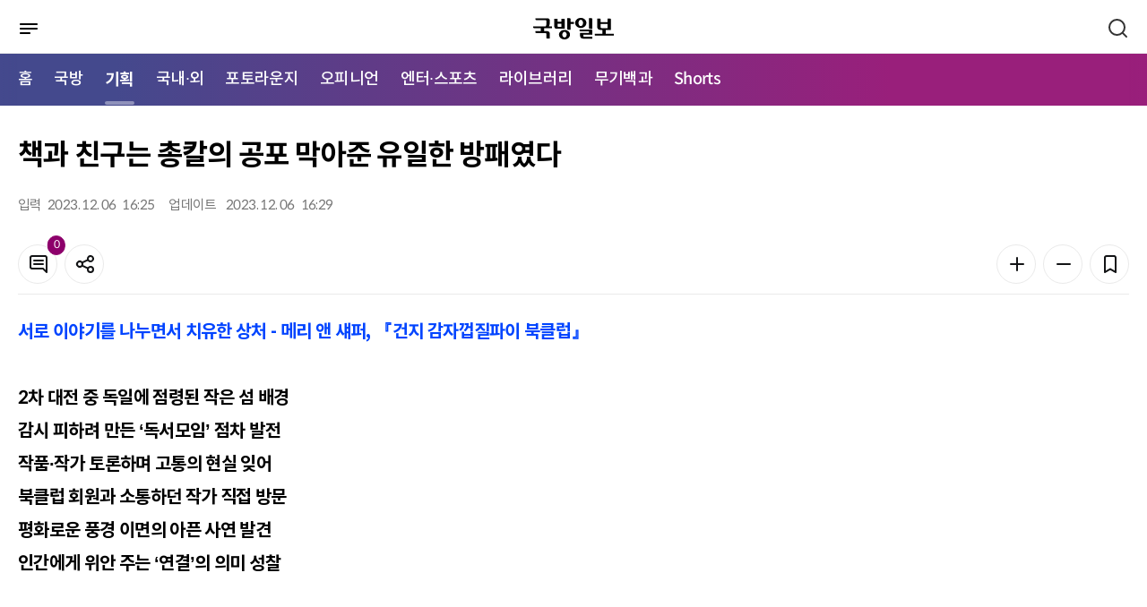

--- FILE ---
content_type: text/html; charset=UTF-8
request_url: https://kookbang.dema.mil.kr/newsWeb/m/20231207/1/ATCE_CTGR_0020010009/view.do;JSESSIONID_kookbnagWEB=bDZC6ZenEFijzzQtyl5wXZey5Qh6ELiWznAPnOl4PVjPw1vjZo5G!458598999
body_size: 66191
content:






<!DOCTYPE html>
<html lang="ko" xml:lang="ko" xmlns="http://www.w3.org/1999/xhtml" xmlns:th="http://www.thymeleaf.org">
<head>
    <meta http-equiv="Content-Type" content="text/html; charset=utf-8" />
    <meta http-equiv="X-UA-Compatible" content="IE=edge" />
    <meta http-equiv="cache-control" content="no-cache" />
    <meta name="viewport" content="width=device-width, initial-scale=1.0" />
    <title>메인 | 국방일보</title>
    <meta property="article:author" content="국방일보" />
	<meta property="og:site_name" content="국방일보"/>
	<meta property="og:keywords" content="국방일보" />
    
		
	<meta property="og:title" content="책과 친구는 총칼의 공포 막아준 유일한 방패였다"/>
	<meta property="og:description" content="서로 이야기를 나누면서 치유한 상처 - 메리 앤 섀퍼, 『건지 감자껍질파이 북클럽』 2차 대전 중 독일에 점령된 작은 섬 배경 감시 피하려 만든 &amp;lsquo;독서모임&amp;rsquo; 점차 발전 작품&amp;middot;작가 토론하며 고통의 현실 잊어 북클럽 회원과 소통하던 작가 직접 방문 평화로운 풍경 이면의 아픈 사연 발견 인간에게 위안 주는 &amp;lsquo;연결&amp;rsquo;의 의미 성찰        &amp;lsquo;건지감자껍질파이 북클럽&amp;rsquo;을 원작으로 제작된 영화 스틸컷.&amp;ldquo;모두가 굶주렸었지만, 진정 무엇에 굶주렸는지 아는 건 엘리자베스였죠. 바로 사람들과의 소통. 유대감이었답니다.&amp;rdquo; 코로나19를 통과하던 시절 거리 두기로 사람들이 진정으로 고통을 받은 것은 사람과 사람이 만나는 일상의 단절이었다. 겨우 그 터널을 통과한 현재에도 코로나19 시기의 고통은 여전히 남아 있다.        『건지감자껍질파이 북클럽』 표지.메리 앤 섀퍼의 책 『건지 감자껍질파이 북클럽』을 다시 펼친 이유다. 이 소설은 전쟁 기간에도 책을 읽으면서 인간다움을 잃지 않으려고 했던 사람들의 몸부림과 인간에게 진정으로 위안을 주는 것이 무엇인가를 성찰한 작품이다. 소설의 주인공 줄리엣은 영국의 인기 작가다. 종전 직후인 1946년, 그녀는 새로운 작품을 구상하다가 영국령 건지섬의 문학회 모임 회원 &amp;lsquo;도시&amp;rsquo;에게 책을 요청하는 편지를 받는다. 줄리엣은 건지섬의 문학회 회원과 편지를 주고받으면서 건지섬에 있는 독특한 문학회 모임을 알게 된다.&amp;nbsp;1940년, 프랑스와 영국 사이 채널 제도에 위치한 건지섬은 제2차 세계대전 중 유일하게 독일에게 점령된 영국 영토였다. 독일군은 건지섬을 점령한 후 영국 침공의 교두보로 이용했다. 섬 주민들의 삶은 궁지로 내몰린다. 독일군은 가축들을 모두 몰수했고, 주민들은 감자를 재배하면서 겨우 끼니를 이어간다. 섬에는 전기마저 끊겼고 사람들은 고립된 채 살아갔다.        소설의 배경인 건지섬 위치. 사진=게티이미지어느 날, 감자수프로 굶주린 배를 채우던 섬사람들에게 한 통의 편지가 전달된다. 섬 주민 아멜리아는 독일군 몰래 돼지 한 마리를 기르고 있었다. 그녀의 딸인 엘리자베스는 이웃들에게 편지를 보내 사람들을 모은다. 엘리자베스의 집에 모인 주민들은 돼지를 잡아 비밀스러운 만찬을 즐긴다. 돼지고기를 나누어 먹으면서 주민들은 간만에 활기찬 대화를 나눈다. 주민들은 돼지고기 요리와 수다를 즐기면서 전쟁의 불안을 잠시나마 떨칠 수 있었다. 그러나 만찬을 즐기고 귀가하던 중 엘리자베스는 통금시간을 위반했다는 이유로 독일군에게 심문받게 된다. 엘리자베스는 &amp;lsquo;독서 모임&amp;rsquo;을 하다가 늦었다고 독일군에게 둘러댄다. 독서 모임의 명칭은 &amp;lsquo;건지 감자껍질파이 북클럽&amp;rsquo;였다. 엘리자베스는 심문받으면서 우체국장 에번 램지가 만든 감자껍질파이 떠올렸던 것이다. 얼떨결에 생긴 &amp;lsquo;건지 감자껍질파이 북클럽&amp;rsquo;은 실제 모임이 된다. 독일군의 감시를 피하려고 만든 독서 모임은 실제 모임으로 발전하게 된다. 매주 금요일 건지섬 주민들은 작가들의 작품을 낭독하고 토론하려고 모인다. 주민들은 장작을 태우면서 읽은 책에 대한 감상을 말하고 책을 돌려 읽는다. 셰익스피어, 제인 오스틴, 샬럿 브런테 등의 책을 읽고 토론을 나누는 모임은 점차 활기를 띠게 된다. 문학회 모임은 전쟁 기간 내내 건지섬 주민들의 교류 장이 된다. 북클럽은 주민들에게 도피처이자 안식처였다. 전쟁이 계속되던 시기에 주민들은 책과 작가에 대해 토론하면서 시간을 보낸다. 어느덧 책은 이들에게 유일한 구원이 된다.         &amp;lsquo;건지 감자껍질파이 북클럽&amp;rsquo;을 원작으로 제작된 영화 포스터.&amp;nbsp;독서는 비참한 삶으로부터 자신을 지킬 수 있는 유일한 방패가 됐다." />
	<meta property="og:url" content="https://kookbang.dema.mil.kr/newsWeb/m/20231207/1/ATCE_CTGR_0020010009/view.do" />
	
	
		
	
		
	
		
	
		
	
		
	
		
	
		
	
		
	<meta property="og:image" content="//kookbang.dema.mil.kr/newspaper/tmplat/upload/20231206/thumb1/BBS_202312060429236660.png" />
		
	
	
		
	<meta property="og:image" content="//kookbang.dema.mil.kr/newspaper/tmplat/upload/20231207/thumb1/2023120701000075700005951.jpg" />
		
	
		
	<meta property="og:image" content="//kookbang.dema.mil.kr/newspaper/tmplat/upload/20231207/thumb1/2023120701000075700005954.jpg" />
		
	
		
	<meta property="og:image" content="//kookbang.dema.mil.kr/newspaper/tmplat/upload/20231207/thumb1/2023120701000075700005955.jpg" />
		
	
		
	<meta property="og:image" content="//kookbang.dema.mil.kr/newspaper/tmplat/upload/20231207/thumb1/2023120701000075700005953.jpg" />
		
	
		
	<meta property="og:image" content="//kookbang.dema.mil.kr/newspaper/tmplat/upload/20231207/thumb1/2023120701000075700005952.jpg" />
		
	
		
	<meta property="og:image" content="//kookbang.dema.mil.kr/newspaper/tmplat/upload/20231206/thumb1/BBS_202312060428307060.png" />
		
	
		
	<meta property="og:image" content="//kookbang.dema.mil.kr/newspaper/tmplat/upload/20231206/thumb1/BBS_202312060429114120.jpg" />
		
	
		
	
		
		
	
    <link rel="shortcut icon" type="image/x-icon" href="/newspaper/2022/images/icon/favicon.ico" />

    <link rel="stylesheet" href="/newspaper/2022/plugins/jqueryScollbar/jquery.scrollbar.css"/>
    <link rel="stylesheet" href="/newspaper/2022/plugins/slick/slick.css"/>
    <link rel="stylesheet" href="/newspaper/2022/plugins/slick/slick-theme.css"/>
    <link rel="stylesheet" href="/newspaper/2022/plugins/datetimepicker/jquery.datetimepicker.min.css"/>

    <link rel="stylesheet" href="/newspaper/2022/css/common.css"/>

    
    
    	
    	
    <link rel="stylesheet" href="/newspaper/2022/css/mo_style.css?2022123014"/>
    	
    
    <link rel="stylesheet" href="/newspaper/2022/css/responsive.css"/>

    <script type="text/javascript" src="/newspaper/2022/plugins/jquery-3.5.0.min.js"></script>
    <script type="text/javascript" src="/newspaper/2022/plugins/jquery.ellipsis.min.js"></script>
    <script type="text/javascript" src="/newspaper/2022/plugins/jqueryScollbar/jquery.scrollbar.min.js"></script>
    <script type="text/javascript" src="/newspaper/2022/plugins/jquery.nice-select.min.js"></script>
    <script type="text/javascript" src="/newspaper/2022/plugins/slick/slick.min.js"></script>
    <script type="text/javascript" src="/newspaper/2022/plugins/datetimepicker/jquery.datetimepicker.full.js"></script>
    <!-- 2022 11.11 inputmask 추가 -->
    <script type="text/javascript" src="/newspaper/2022/plugins/jquery.inputmask.min.js"></script>
<script type="text/javascript" src="/newspaper/mobile/js/kakao.min.js"></script>
	
	<script type="text/javascript" src="/newspaper/mobile/js/sns.js"></script>
    <script type="text/javascript" src="/newspaper/2022/js/mo_style.js"></script>
    <script type="text/javascript" src="/newspaper/2022/js/common_mo.js?2023031603"></script>
    <script src="/newspaper/js/nlogger.js"></script>
	<script type="application/ld+json">
	{
		"@context": "http://schema.org", 
		"@type": "Person", 
		"name": "국방일보",
		"url": "https://kookbang.dema.mil.kr",
		"sameAs": [
			"https://post.naver.com/kookbangdaily",
			"https://www.instagram.com/kookbangilbo/",
			"https://www.facebook.com/kookbangilbo",
			"https://www.youtube.com/kookbangilbo",
			"https://blog.naver.com/kookbang_media_lab"
		]
	}
	</script> 
	<script type="text/javascript"> 
		Kakao.init('365d566a3352f2c0184e62a4bf33234e'); // 카카오톡 앱 Key
	</script>
    <script type="text/javascript">
    $(document).ready(function () {
    	$(function(){
            var slideMain5 = $('.trot_slide');
            slideMain5.on('init reInit beforeChange', function (event, slick, currentSlide, nextSlide) {
                var i = (nextSlide ? nextSlide : 0) + 1;
                $('.trot_box .fraction').html(slick.slideCount);
                $('.trot_box .count').html('<em>' + i + '</em>');
            });

            slideMain5.slick({
                vertical:true,
                infinite: true,
                autoplay: true,
                autoplaySpeed:3000,
                speed:2000,
                pauseOnHover:false,
                slidesToShow: 1,
                slidesToScroll: 1,
                prevArrow: $('.play_area .slick-prev'),
                nextArrow: $('.play_area .slick-next'),
                dots: false,
                verticalSwiping: true,
            });

            $(window).on('load resize', function () {
                var mainPlay = $('.play_area .start_stop .btn_start');
                var mainStop = $('.play_area .start_stop .btn_stop');

                mainStop.on('click', function () {
                    slideMain5.slick('slickPause');
                    mainPlay.css('display', 'inline-block');
                    mainStop.hide();
                });
                mainPlay.on('click', function () {
                    slideMain5.slick('slickPlay');
                    mainStop.css('display', 'inline-block');
                    mainPlay.hide();
                });
            });
        });

        $(function () {
            var slideMain = $('.opinion_slide');
            slideMain.slick({            
                infinite: true,
                autoplay: true,
                autoplaySpeed: 3000,
                pauseOnHover: false,
                slidesToShow: 1,
                slidesToScroll: 1,                
                dots: true,
                appendDots: $('.sec_main_4 .pagination'),
                customPaging : function(slider, i) {
    	            var thumb = $(slider.$slides[i]).find('.slide_nav');
    	            return thumb;
                }
            });
        });

        $(function () {
            var slideMain2 = $('.banner_slide_1');
            slideMain2.slick({            
                infinite: true,
                autoplay: true,
                autoplaySpeed: 5000,
                pauseOnHover: false,
                slidesToShow: 1,
                slidesToScroll: 1,
                prevArrow: $('.banner_slide .slide_1_btn .slick-prev'),
                nextArrow: $('.banner_slide .slide_1_btn .slick-next'),
                dots: false,
            });
        });

        $(function () {
            var slideMain3 = $('.banner_slide_2');
            slideMain3.slick({            
                infinite: true,
                autoplay: true,
                autoplaySpeed: 5000,
                pauseOnHover: false,
                slidesToShow: 1,
                slidesToScroll: 1,
                prevArrow: $('.banner_slide .slide_2_btn .slick-prev'),
                nextArrow: $('.banner_slide .slide_2_btn .slick-next'),
                dots: false,
            });
        });

    	$(window).scroll(function () {
	        //가로스크롤
	        var sc_left = $(this).scrollLeft();
	        $(".btype #gnb .nav:before").css("left", - sc_left );
		});
    });
    </script>
    <title>국방일보</title>
</head>
<body>
<div id="wrap" class="">
	
<script type="text/javascript">
$(document).ready(function() {
	//통합검색 체크
	$("#mainSearch").on('keyup', function(e){
		if(e.keyCode == 13) {
			gfn_allSearch('m');
		}
	});

	gfn_getMenuList(fn_setMenuList);
});


/**
 * 메뉴셋팅
 */
function fn_setMenuList(data) {

	if(data) {
		let story_ty_id = 'ATCE_CTGR_0020000000';  //선택한 1차메뉴

		//1차메뉴 추출
		let oneDepthMenu = data.filter(menu => menu.menu_deph == 1);

		//1차메뉴 링크 및 2차메뉴 셋팅
		if(oneDepthMenu.length > 0) {
			let isActive = false;
			oneDepthMenu.forEach(function (menu, index){
				if(menu.story_ty_id == "ATCE_CTGR_0090000000") {
					$("#LINK_"+menu.story_ty_id).attr('href', gfn_contextpath("/m/" + menu.story_ty_id + "/journal/main.do"));
				}else if(menu.story_ty_id == "ATCE_CTGR_0040000000") {
					$("#LINK_"+menu.story_ty_id).attr('href', gfn_contextpath("/m/ATCE_CTGR_0040010000/list.do"));
				} else {
					$("#LINK_"+menu.story_ty_id).attr('href', gfn_contextpath("/m/" + menu.story_ty_id + "/list.do"));
				}

				if(story_ty_id == menu.story_ty_id) {
					$("#LINK_"+menu.story_ty_id).parent("li").addClass("active");
					isActive = true;
				}

				let menuChild = data.filter(m => m.parent_story_ty_id == menu.story_ty_id);
				let menuChildHtml = "";
				if(menuChild.length > 0) {
					menuChild.forEach(function (child, index2){
						if(menu.story_ty_id == "ATCE_CTGR_0090000000") {
							menuChildHtml += "<li><a href=\""+gfn_contextpath("/m/"+child.story_ty_id+"/journal/list.do")+"\" title=\""+child.story_ty_nm+"\">"+child.story_ty_nm+"</a></li>";
						}else {
							menuChildHtml += "<li><a href=\""+gfn_contextpath("/m/"+child.story_ty_id+"/list.do")+"\" title=\""+child.story_ty_nm+"\">"+child.story_ty_nm+"</a></li>";
						}
					});
				}
				$("#MENU_"+menu.story_ty_id).html(menuChildHtml);
			});
			
			$("#LINK_SHORTS").attr('href', gfn_contextpath("/m/shorts/list.do"));
			$("#MENU_SHORTS").html("<li><a href=\""+gfn_contextpath("/m/shorts/list.do")+"\" title=\"쇼츠 목록\">Shorts</a></li>");

			var nowUrl = window.location.href;
      if(nowUrl.indexOf("/shorts") != -1) {
      	$("#LINK_SHORTS").parent("li").addClass("active");
      	$($(".nav").children("li")[0]).removeClass("active");
      	isActive = true;
      	
      	var _scrollLeft = Math.ceil($(".nav").find(".active").offset().left) ;
          var _scrollX = $(".nav").scrollLeft();
          console.log(_scrollX +":" +_scrollLeft);
          $(".nav").scrollLeft(_scrollX + _scrollLeft -10);
      }

			//활성화된 메뉴가 있으면 홈에있는 활성화 표시 제거
			if(isActive) {
				$($(".nav").children("li")[0]).removeClass("active");
			}
		}
	}
}
</script>
<div id="header" xmlns:th="http://www.thymeleaf.org" xmlns:sec="http://www.thymeleaf.org/extras/spring-security">
    <div class="dim"></div>
    <div class="bg_depth"></div>
    <div class="sec_header">
        <div class="menu_btn">
            <a href="javascript:void(0);" title="메뉴">
	            <img src="/newspaper/2022/images/mo/common/mo_menu_btn.svg" alt="메뉴버튼" />
	            <span class="blind">메뉴버튼</span>
            </a>
        </div>
        <h1 class="logo"><a href="/newsWeb/m/main.do" title="국방일보"><img src="/newspaper/2022/images/mo/common/m_logo.svg" alt="국방일보" />
        	
        	</a></h1>
        <div class="search_btn">
            <a href="javascript:void(0);">
                <span class="blind">검색</span>
                <svg xmlns="http://www.w3.org/2000/svg" width="24" height="24"
                preserveAspectRatio="xMidYMid meet" viewBox="0 0 24 24" aria-hidden="true">
                    <path fill="none" stroke="#333" stroke-linecap="round" stroke-width="2"
                    d="m21 21l-4.486-4.494M19 10.5a8.5 8.5 0 1 1-17 0a8.5 8.5 0 0 1 17 0Z"/>
                </svg>
            </a>
        </div>

        <div class="header_search">
            <div class="search_tit">
            <h2>어떤 기사를 찾으시나요?</h2>
            <div class="search_close">
                <svg xmlns="http://www.w3.org/2000/svg" width="24" height="24" preserveAspectRatio="xMidYMid meet" viewBox="0 0 24 24"><path fill="white" d="m13.41 12l4.3-4.29a1 1 0 1 0-1.42-1.42L12 10.59l-4.29-4.3a1 1 0 0 0-1.42 1.42l4.3 4.29l-4.3 4.29a1 1 0 0 0 0 1.42a1 1 0 0 0 1.42 0l4.29-4.3l4.29 4.3a1 1 0 0 0 1.42 0a1 1 0 0 0 0-1.42Z"/></svg>
                <span class="blind">검색창 닫기</span>
                </div>
            </div>
            <div class="input search">
                <input type="text" id="mainSearch" placeholder="검색어를 입력하세요." title="검색어 입력" />
                <button type="button" onclick="gfn_allSearch('m');" class="btn_search"></button>
            </div>
        </div>
    </div>
    <div id="gnb">
        <div class="nav_box">
	        <ul class="nav">
	            <li class="active"><a href="/newsWeb/m/main.do" title="메인으로이동">홈</a></li>
	            <li><a id="LINK_ATCE_CTGR_0010000000" href="javascript:void(0);" title="국방">국방</a></li>
	            <li><a id="LINK_ATCE_CTGR_0020000000" href="javascript:void(0);" title="기획">기획</a></li>
	            <li><a id="LINK_ATCE_CTGR_0030000000" href="javascript:void(0);" title="국내·외">국내·외</a></li>
	            <li><a id="LINK_ATCE_CTGR_0040000000" href="javascript:void(0);" title="포토라운지">포토라운지</a></li>
	            <li><a id="LINK_ATCE_CTGR_0050000000" href="javascript:void(0);" title="오피니언">오피니언</a></li>
	            <li><a id="LINK_ATCE_CTGR_0060000000" href="javascript:void(0);" title="엔터·스포츠">엔터·스포츠</a></li>
	            <li><a id="LINK_ATCE_CTGR_0070000000" href="javascript:void(0);" title="라이브러리">라이브러리</a></li>
	            <li><a id="LINK_ATCE_CTGR_0080000000" href="javascript:void(0);" title="무기백과">무기백과</a></li>
	            
	            <li><a id="LINK_SHORTS"               href="javascript:void(0);" title="Shorts">Shorts</a></li>
	        </ul>
        </div>
        <div class="mobile_menu">
            <div class="mobile_menu_head">
                <div class="mneu_logo">
                    <a herf="/newsWeb/m/main.do" title="국방일보"><img src="/newspaper/2022/images/mo/common/m_logo_w.svg" alt="국방일보" /></h2></a>
                    <div class="menu_close">
                    <svg xmlns="http://www.w3.org/2000/svg" width="24" height="24" preserveAspectRatio="xMidYMid meet" viewBox="0 0 24 24"><path fill="white" d="m13.41 12l4.3-4.29a1 1 0 1 0-1.42-1.42L12 10.59l-4.29-4.3a1 1 0 0 0-1.42 1.42l4.3 4.29l-4.3 4.29a1 1 0 0 0 0 1.42a1 1 0 0 0 1.42 0l4.29-4.3l4.29 4.3a1 1 0 0 0 1.42 0a1 1 0 0 0 0-1.42Z"/></svg>
                    <span class="blind">메뉴 닫기</span>
                    </div>
                </div>
                <p>
                    국군과 국방의 참소식을 알리는 참신하고
                    유익한 콘텐츠를 만나보세요.
                </p>
                <!-- 로그인 안했을경우 -->
                
                <div class="btn_area">
                    <a href="/newsWeb/m/member/joinIndex.do" class="btn" title="회원가입">
                        <span>회원가입</span>
                    </a>
                    
                    <a href="/newsWeb/m/login.do" class="btn fill_w" title="로그인">
                        <span>로그인</span>
                    </a>
                </div>
                	
            </div>
            <ul class="menu">
                <li>
                    <span>국방</span>
                    <ul class="depth" id="MENU_ATCE_CTGR_0010000000">
                    </ul>
                </li>
                <li>
                    <span>기획</span>
                    <ul class="depth" id="MENU_ATCE_CTGR_0020000000">
                    </ul>
                </li>
                <li>
                    <span>국내·외</span>
                    <ul class="depth" id="MENU_ATCE_CTGR_0030000000">
                    </ul>
                </li>
                <li>
                    <span>포토라운지</span>
                    <ul class="depth" id="MENU_ATCE_CTGR_0040000000">                           
                    </ul>
                </li>
                <li>
                    <span>오피니언</span>
                    <ul class="depth" id="MENU_ATCE_CTGR_0050000000">
                    </ul>
                </li>
                <li>
                    <span>엔터·스포츠</span>
                    <ul class="depth" id="MENU_ATCE_CTGR_0060000000">
                    </ul>
                </li>
                <li>
                    <span>라이브러리</span>
                    <ul class="depth" id="MENU_ATCE_CTGR_0070000000">
                    </ul>
                </li>
                <li>
                    <span>무기백과</span>
                    <ul class="depth" id="MENU_ATCE_CTGR_0080000000">
                    </ul>
                </li>
                
                <li>
                    <span>Shorts</span>
                    <ul class="depth" id="MENU_SHORTS">                 
                    </ul>
                </li>
            </ul>
            <div class="mobile_menu_foot">
            	<a href="/newsWeb/m/pdf.do" title="PDF">PDF</a>
            	
                <a href="/newsWeb/main.do" title="PC 버전 보기">PC 버전 보기</a>
                	
            </div>
        </div>
    </div>  
</div>
	













<script type="text/javascript">
$(document).ready(function () {
	
		$(".article_body_view").find("iframe").each(function(idx) {
			 let yid = $(this).attr("id");
			 let ysrc = $(this).attr("src");
			 
			 if(ysrc.indexOf("youtube") != -1 ) {
			 	 let style = $(this).parents("p").attr("style");
			 	 style += ";width:100%;padding-top:56.25%;position:relative;margin-bottom:20px;";
			 	 $(this).parents("p").attr("style", style);
			 	 		 	 
			 	 
			   $(this).attr("width","100%"); 		
			   $(this).attr("height","100%"); 		
			   $(this).css({"position":"absolute","top":0,"left":0,"bottom":0,"right":0});
			   
			   
			 }
		});
		
		$("audio").each(function(index){
			$(this).attr("src", $(this).attr("src").replace("../..", ""));
		});

		$("video").each(function(index){
			$(this).attr("src", $(this).attr("src").replace("../..", ""));
		});
		
		$(".table_LSize").each(function(index){			
			$(this).css({width:"",height:"" });
			$(this).find("tr").css({width:"",height:"" });
			$(this).find("td").css({width:"",height:"" });
		});
	
	
   	//댓글 리스트
   	fn_comment_paging(1);
    
	$('#confirmBtn').on('click', function () {
        var commentChkbox = $('.comment_list input[type="checkbox"]');
        commentChkbox.each(function () {
            if ($(this).is(':checked')) {
                $(this).parents('li').remove();
            }
        });
        layerHide('dataDel');
    });

    $('#cancelBtn').on('click', function () {
        var commentChkbox = $('.comment_list input[type="checkbox"]');
        commentChkbox.each(function () {
            $(this).prop("checked", false);
        });
        layerHide('dataDel');
    });
	
	$(function () {
	    var hoNews = $('.hot_photo_news_slide');
	    hoNews.slick({            
	        infinite: false,
	        autoplay: true,
	        autoplaySpeed: 5000,
	        pauseOnHover: false,
	        slidesToShow: 1,
	        slidesToScroll: 1,            
	        dots: true,
	        appendDots: $('.hot_photo_news .pagination'),
	    });
	});
});
</script>

<input type="hidden" id="story_ty_id" value="ATCE_CTGR_0020010009"/>
<input type="hidden" id="story_his_id" value="2"/>
<input type="hidden" id="story_id" value="1"/>
<input type="hidden" id="story_writ_date" value="20231207"/>
<input type="hidden" id="tmplat_id" value=""/>
<input type="hidden" id="pageIndex" value=""/>
<input type="hidden" id="before_contents" value=""/>
<input type="hidden" id="update_comm_id" value=""/>
<input type="hidden" id="tmplat_no" value=""/>





<div id="container">
    <div class="contents">
        <div class="article_top">
            <div class="location">
				
            </div>
            <h2 class="article_title">
                책과 친구는 총칼의 공포 막아준 유일한 방패였다
            </h2>
            <div class="article_top_1">
                <div class="info">
                    <div><span>입력</span>                     	
                    	2023. 
						12. 
						06 &nbsp;
						16:25
					</div>
                    <div><span>업데이트</span> 
						2023. 
						12. 
						06 &nbsp;
						16:29
                    </div>
                </div>
                <div class="tool_box">
                    <div>
                        <a href="#comment" class="btn btn_icon line_grey20">
                            <svg xmlns="http://www.w3.org/2000/svg" width="24" height="24" preserveAspectRatio="xMidYMid meet" viewBox="0 0 24 24" aria-hidden="true"><path fill="#131416" d="M17 7H7a1 1 0 0 0 0 2h10a1 1 0 0 0 0-2Zm0 4H7a1 1 0 0 0 0 2h10a1 1 0 0 0 0-2Zm2-9H5a3 3 0 0 0-3 3v10a3 3 0 0 0 3 3h11.59l3.7 3.71A1 1 0 0 0 21 22a.84.84 0 0 0 .38-.08A1 1 0 0 0 22 21V5a3 3 0 0 0-3-3Zm1 16.59l-2.29-2.3A1 1 0 0 0 17 16H5a1 1 0 0 1-1-1V5a1 1 0 0 1 1-1h14a1 1 0 0 1 1 1Z"/></svg>
                            <span class="badge fill_primary news_comment_cnt">0</span>
                            <span class="blind">댓글</span>
                        </a>
                    <button type="button" class="btn line_grey20 btn_icon" onclick="layerShow('shareBox')">
                        <svg xmlns="http://www.w3.org/2000/svg" width="24" height="24" preserveAspectRatio="xMidYMid meet" viewBox="0 0 24 24" aria-hidden="true"><path fill="#131416" d="M18 14a4 4 0 0 0-3.08 1.48l-5.1-2.35a3.64 3.64 0 0 0 0-2.26l5.1-2.35A4 4 0 1 0 14 6a4.17 4.17 0 0 0 .07.71L8.79 9.14a4 4 0 1 0 0 5.72l5.28 2.43A4.17 4.17 0 0 0 14 18a4 4 0 1 0 4-4Zm0-10a2 2 0 1 1-2 2a2 2 0 0 1 2-2ZM6 14a2 2 0 1 1 2-2a2 2 0 0 1-2 2Zm12 6a2 2 0 1 1 2-2a2 2 0 0 1-2 2Z"/></svg>
                        <span class="blind">공유</span>
                    </button>
                </div>
                <div>
                    <button type="button" class="btn line_grey20 btn_icon" onclick="fontPlus();">
                        <svg xmlns="http://www.w3.org/2000/svg" width="24" height="24" preserveAspectRatio="xMidYMid meet" viewBox="0 0 24 24" aria-hidden="true"><path fill="#131416" d="M19 11h-6V5a1 1 0 0 0-2 0v6H5a1 1 0 0 0 0 2h6v6a1 1 0 0 0 2 0v-6h6a1 1 0 0 0 0-2Z"/></svg>
                        <span class="blind">폰트 키우기</span>
                    </button>
                    <button type="button" class="btn line_grey20 btn_icon"  onclick="fontMinus();">
                        <svg xmlns="http://www.w3.org/2000/svg" width="24" height="24" preserveAspectRatio="xMidYMid meet" viewBox="0 0 24 24" aria-hidden="true"><path fill="#131416" d="M19 11H5a1 1 0 0 0 0 2h14a1 1 0 0 0 0-2Z"/></svg>
                        <span class="blind">폰트 줄이기</span>
                    </button>
                    <button type="button" class="btn line_grey20 btn_icon" onclick="layerShow('bookmark')">
                        <svg xmlns="http://www.w3.org/2000/svg" width="24" height="24" preserveAspectRatio="xMidYMid meet" viewBox="0 0 24 24" aria-hidden="true"><path fill="#131416" d="M16 2H8a3 3 0 0 0-3 3v16a1 1 0 0 0 .5.87a1 1 0 0 0 1 0l5.5-3.18l5.5 3.18a1 1 0 0 0 .5.13a1 1 0 0 0 .5-.13A1 1 0 0 0 19 21V5a3 3 0 0 0-3-3Zm1 17.27l-4.5-2.6a1 1 0 0 0-1 0L7 19.27V5a1 1 0 0 1 1-1h8a1 1 0 0 1 1 1Z"/></svg>
                        <span class="blind">북마크</span>
                    </button> 
                </div>
                </div>
            </div>                
        </div>
        <div class="article_body article_body2">
            <div class="article_body_main">
                <div id="article_body_view" class="article_body_view">

	                
	                    
	                    
							
		                  	
		                    
		                    
		                        <p><strong><span style="color: rgb(0, 68, 255);">서로 이야기를 나누면서 치유한 상처 - 메리 앤 섀퍼, 『건지 감자껍질파이 북클럽』</span> </strong><br><strong><br>2차 대전 중 독일에 점령된 작은 섬 배경 </strong><br><strong>감시 피하려 만든 &lsquo;독서모임&rsquo; 점차 발전 </strong><br><strong>작품&middot;작가 토론하며 고통의 현실 잊어 </strong><br><strong>북클럽 회원과 소통하던 작가 직접 방문 </strong><br><strong>평화로운 풍경 이면의 아픈 사연 발견 </strong><br><strong>인간에게 위안 주는 &lsquo;연결&rsquo;의 의미 성찰</strong><br><br><br></p>
<figure class="image">    <img width="100%" id="img width="100%"_1144318" src="/newspaper/tmplat/upload/20231206/thumb1/BBS_202312060428307060.png?t=20260119105135" alt="‘건지감자껍질파이 북클럽’을 원작으로 제작된 영화 스틸컷.">    <figcaption>‘건지감자껍질파이 북클럽’을 원작으로 제작된 영화 스틸컷.</figcaption></figure>
<p><br>&ldquo;모두가 굶주렸었지만, 진정 무엇에 굶주렸는지 아는 건 엘리자베스였죠. 바로 사람들과의 소통. 유대감이었답니다.&rdquo; <br><br>코로나19를 통과하던 시절 거리 두기로 사람들이 진정으로 고통을 받은 것은 사람과 사람이 만나는 일상의 단절이었다. 겨우 그 터널을 통과한 현재에도 코로나19 시기의 고통은 여전히 남아 있다.<br><br><br></p>
<table border="0" cellspacing="0" cellpadding="10" align="center">
<tbody>
<tr>
<td>
<table class="table_LSize">
<tbody>
<tr bgcolor="#ffffff">
<td>
<figure class="image">    <img width="100%" id="img width="100%"_1144342" src="/newspaper/tmplat/upload/20231207/thumb1/2023120701000075700005952.jpg?t=20260119105135" alt="『건지감자껍질파이 북클럽』 표지.">    <figcaption>『건지감자껍질파이 북클럽』 표지.</figcaption></figure>
</td>
</tr>
</tbody>
</table>
</td>
</tr>
</tbody>
</table>
<p><br>메리 앤 섀퍼의 책 『건지 감자껍질파이 북클럽』을 다시 펼친 이유다. 이 소설은 전쟁 기간에도 책을 읽으면서 인간다움을 잃지 않으려고 했던 사람들의 몸부림과 인간에게 진정으로 위안을 주는 것이 무엇인가를 성찰한 작품이다. 소설의 주인공 줄리엣은 영국의 인기 작가다. 종전 직후인 1946년, 그녀는 새로운 작품을 구상하다가 영국령 건지섬의 문학회 모임 회원 &lsquo;도시&rsquo;에게 책을 요청하는 편지를 받는다. 줄리엣은 건지섬의 문학회 회원과 편지를 주고받으면서 건지섬에 있는 독특한 문학회 모임을 알게 된다.&nbsp;<br><br>1940년, 프랑스와 영국 사이 채널 제도에 위치한 건지섬은 제2차 세계대전 중 유일하게 독일에게 점령된 영국 영토였다. 독일군은 건지섬을 점령한 후 영국 침공의 교두보로 이용했다. 섬 주민들의 삶은 궁지로 내몰린다. 독일군은 가축들을 모두 몰수했고, 주민들은 감자를 재배하면서 겨우 끼니를 이어간다. 섬에는 전기마저 끊겼고 사람들은 고립된 채 살아갔다.<br><br><br></p>
<table border="0" cellspacing="0" cellpadding="10" align="center">
<tbody>
<tr>
<td>
<table class="table_LSize">
<tbody>
<tr bgcolor="#ffffff">
<td>
<figure class="image">    <img width="100%" id="img width="100%"_1144341" src="/newspaper/tmplat/upload/20231207/thumb1/2023120701000075700005951.jpg?t=20260119105135" alt="소설의 배경인 건지섬 위치. 사진=게티이미지">    <figcaption>소설의 배경인 건지섬 위치. 사진=게티이미지</figcaption></figure>
</td>
</tr>
</tbody>
</table>
</td>
</tr>
</tbody>
</table>
<p><br><br>어느 날, 감자수프로 굶주린 배를 채우던 섬사람들에게 한 통의 편지가 전달된다. 섬 주민 아멜리아는 독일군 몰래 돼지 한 마리를 기르고 있었다. 그녀의 딸인 엘리자베스는 이웃들에게 편지를 보내 사람들을 모은다. 엘리자베스의 집에 모인 주민들은 돼지를 잡아 비밀스러운 만찬을 즐긴다. 돼지고기를 나누어 먹으면서 주민들은 간만에 활기찬 대화를 나눈다. 주민들은 돼지고기 요리와 수다를 즐기면서 전쟁의 불안을 잠시나마 떨칠 수 있었다. <br><br>그러나 만찬을 즐기고 귀가하던 중 엘리자베스는 통금시간을 위반했다는 이유로 독일군에게 심문받게 된다. 엘리자베스는 &lsquo;독서 모임&rsquo;을 하다가 늦었다고 독일군에게 둘러댄다. 독서 모임의 명칭은 &lsquo;건지 감자껍질파이 북클럽&rsquo;였다. 엘리자베스는 심문받으면서 우체국장 에번 램지가 만든 감자껍질파이 떠올렸던 것이다. 얼떨결에 생긴 &lsquo;건지 감자껍질파이 북클럽&rsquo;은 실제 모임이 된다. 독일군의 감시를 피하려고 만든 독서 모임은 실제 모임으로 발전하게 된다. <br><br>매주 금요일 건지섬 주민들은 작가들의 작품을 낭독하고 토론하려고 모인다. 주민들은 장작을 태우면서 읽은 책에 대한 감상을 말하고 책을 돌려 읽는다. 셰익스피어, 제인 오스틴, 샬럿 브런테 등의 책을 읽고 토론을 나누는 모임은 점차 활기를 띠게 된다. 문학회 모임은 전쟁 기간 내내 건지섬 주민들의 교류 장이 된다. 북클럽은 주민들에게 도피처이자 안식처였다. 전쟁이 계속되던 시기에 주민들은 책과 작가에 대해 토론하면서 시간을 보낸다. 어느덧 책은 이들에게 유일한 구원이 된다. <br><br></p>
<table border="0" cellspacing="0" cellpadding="10" align="center">
<tbody>
<tr>
<td>
<table class="table_LSize">
<tbody>
<tr bgcolor="#ffffff">
<td>
<figure class="image">    <img width="100%" id="img width="100%"_1144345" src="/newspaper/tmplat/upload/20231207/thumb1/2023120701000075700005953.jpg?t=20260119105135" alt="‘건지 감자껍질파이 북클럽’을 원작으로 제작된 영화 포스터.">    <figcaption>‘건지 감자껍질파이 북클럽’을 원작으로 제작된 영화 포스터.</figcaption></figure>
</td>
</tr>
</tbody>
</table>
</td>
</tr>
</tbody>
</table>
<p>&nbsp;</p>
<p>독서는 비참한 삶으로부터 자신을 지킬 수 있는 유일한 방패가 됐다. 주민들은 책을 읽고 토론하면서 전쟁을 잊었고, 북클럽에 참여하는 주민들은 계속 늘어났다. 독일군은 책을 읽는 섬 주민들을 통제할 명분을 잃었다. &ldquo;우리는 책과 친구들에게 매달렸어요. 책과 친구는 &lsquo;다른 삶&rsquo;이 있다는 사실을 일깨워줬으니까요.&rdquo; 먹는 데만 관심이 있던 철물점 주인 윌은 토머스 칼라일의 『과거와 현재』를 통해 신앙을 바로 세우게 되고, 알코올 중독자였던 존은 『세네카 서간집』을 읽고 나서 술을 끊는다. 혼자 단절된 생활을 하던 도시는 이웃과 마음을 터놓고 소통하게 되고, 엉뚱한 &lsquo;약장수&rsquo; 이솔라는 『폭풍의 언덕』을 사랑하게 된다.&nbsp;<br><br>주고받는 편지가 계속 쌓이면서 줄리엣은 &lsquo;건지 감자껍질파이 북클럽&rsquo;의 회원들을 만나고 싶어진다. 건지섬에 온 줄리엣은 글로만 마주했던 북클럽 회원들을 만난다. 줄리엣은 북클럽 사람들을 보면서 자신의 상처를 치유하고 작가로서 서서히 성장한다. 줄리엣이 북클럽 이야기를 소설로 쓰려고 하자, 북클럽 멤버들은 줄리엣의 집필을 거부한다. <br><br>줄리엣은 그 이유를 파헤치면서 독일 점령기 건지섬의 아픔을 발견한다. 모임을 주도한 엘리자베스는 독일군 군의관과 사랑에 빠져 딸 킷을 낳았다. 그들의 관계는 금방 발각됐고, 엘리자베스는 유대인 아이를 숨겨주고 치료해줬다는 죄목으로 나치 비밀경찰에게 잡혀간다. 그 후 그녀의 소식은 끊긴다. <br><br>엘리자베스의 행방을 추적하던 줄리엣은 엘리자베스가 수용소에서 폭행당하던 한 소녀를 구하려다가 총살을 당한 사실을 알게 된다. 엘리자베스는 수용소에 끌려가서도 불합리한 처우에 항의하면서 저항을 이어가다가 결국 독일군에 의해 총살당한다. 엘리자베스의 딸 킷은 북클럽 회원들의 손에 자라고 있었다. 그런 상황에서 엘리자베스의 과거를 캐고 다니는 줄리엣의 활동은 북클럽 멤버들의 죄책감을 자극한다. 줄리엣은 평화로운 건지섬의 풍경 뒤에 감춰진 전쟁의 슬픔과 비극을 하나씩 알아간다. 그리고 섬 주민들이 건재할 수 있었던 독서와 대화의 의미를 깨닫는다. <br><br>작가 메리 앤 섀도는 실제 건지섬의 북클럽 회원이었다. 자전적인 경험과 작가의 상상력이 더해진 이 소설은 2009년 발표하자마자 베스트셀러에 올랐다. 이 소설은 독서와 대화로 전쟁의 공포를 이겨낸 사람들의 기록이자 사람과 사람 사이의 &lsquo;연결&rsquo;과 &lsquo;위안&rsquo;의 의미를 묻는다. 자신의 이야기를 들어줄 누군가가 있다면, 인간은 어떤 고통도 이겨낼 수 있다. <br><br>줄리엣은 건지섬 주민들의 이야기를 책으로 쓰면서 기묘한 위안을 얻는다. 상처받은 자에게 유일한 위안은 자신의 이야기를 들어줄 누군가의 존재다. 우리는 생존 경쟁에 몰두하면서 이 사실을 너무도 쉽게 잊어버린다. 책을 읽고, 서로 대화를 나누는 것만으로도 건지섬 주민들은 전쟁의 공포를 잊을 수 있었다. <br><br>&ldquo;책 속의 작은 것 하나가 관심을 끌고, 그 작은 것이 다른 책으로 이어지고, 거기서 발견한 또 하나의 단편으로 다시 새로운 책을 찾는 거죠. 실로 기하급수적인 진행이랄까요. 여기엔 가시적인 한계도 없고, 순수한 즐거움 외에는 다른 목적도 없어요.&rdquo; <br><br>코로나19를 거치면서 우리가 갈망했던 것도 다르지 않았을 것이다. 중국발 급성 폐렴 급증 소식과 여전히 계속되는 전쟁 소식을 접하면서 이 책을 다시 읽는다. 피해자의 고통을 들어주지 않을 때 비극은 더욱 깊어진다. <br><br></p>
<figure class="image">    <img width="100%" id="img width="100%"_1144319" src="/newspaper/tmplat/upload/20231206/thumb1/BBS_202312060429114120.jpg?t=20260119105135" alt="필자 이정현은 중앙대 국문과를 졸업하고 동 대학원에서 박사학위를 받았다. 2008년 문화일보 신춘문예 문학평론 부문에 당선, 문학평론가로 활동하고 있다.">    <figcaption>필자 이정현은 중앙대 국문과를 졸업하고 동 대학원에서 박사학위를 받았다. 2008년 문화일보 신춘문예 문학평론 부문에 당선, 문학평론가로 활동하고 있다.</figcaption></figure>
		                    
	                    
                	<div class="author">
                    	<p>
                        	
							 
							
							
						</p>
                        <span>< 저작권자 ⓒ 국방일보, 무단전재 및 재배포 금지 ></span>
                    </div>
                    <div class="btn_area btn_area2">
                        <button type="button" class="btn line_grey20" onclick="layerShow('shareBox')">
                            <svg xmlns="http://www.w3.org/2000/svg" width="24" height="24" preserveAspectRatio="xMidYMid meet" viewBox="0 0 24 24" aria-hidden="true"><path fill="#131416" d="M18 14a4 4 0 0 0-3.08 1.48l-5.1-2.35a3.64 3.64 0 0 0 0-2.26l5.1-2.35A4 4 0 1 0 14 6a4.17 4.17 0 0 0 .07.71L8.79 9.14a4 4 0 1 0 0 5.72l5.28 2.43A4.17 4.17 0 0 0 14 18a4 4 0 1 0 4-4Zm0-10a2 2 0 1 1-2 2a2 2 0 0 1 2-2ZM6 14a2 2 0 1 1 2-2a2 2 0 0 1-2 2Zm12 6a2 2 0 1 1 2-2a2 2 0 0 1-2 2Z"/></svg>
                            <span>기사 공유하기</span>
                        </button>
                        <button type="button" class="btn line_grey20 btn_icon" id="bookmarkBtn" onclick="layerShow('bookmark')">
                            <svg xmlns="http://www.w3.org/2000/svg" width="24" height="24" preserveAspectRatio="xMidYMid meet" viewBox="0 0 24 24" aria-hidden="true"><path fill="#131416" d="M16 2H8a3 3 0 0 0-3 3v16a1 1 0 0 0 .5.87a1 1 0 0 0 1 0l5.5-3.18l5.5 3.18a1 1 0 0 0 .5.13a1 1 0 0 0 .5-.13A1 1 0 0 0 19 21V5a3 3 0 0 0-3-3Zm1 17.27l-4.5-2.6a1 1 0 0 0-1 0L7 19.27V5a1 1 0 0 1 1-1h8a1 1 0 0 1 1 1Z"/></svg>
                            <span class="blind">스크랩</span>
                        </button>
                        <a href="#comment" class="btn btn_icon line_grey20">
                            <svg xmlns="http://www.w3.org/2000/svg" width="24" height="24" preserveAspectRatio="xMidYMid meet" viewBox="0 0 24 24" aria-hidden="true"><path fill="#131416" d="M17 7H7a1 1 0 0 0 0 2h10a1 1 0 0 0 0-2Zm0 4H7a1 1 0 0 0 0 2h10a1 1 0 0 0 0-2Zm2-9H5a3 3 0 0 0-3 3v10a3 3 0 0 0 3 3h11.59l3.7 3.71A1 1 0 0 0 21 22a.84.84 0 0 0 .38-.08A1 1 0 0 0 22 21V5a3 3 0 0 0-3-3Zm1 16.59l-2.29-2.3A1 1 0 0 0 17 16H5a1 1 0 0 1-1-1V5a1 1 0 0 1 1-1h14a1 1 0 0 1 1 1Z"/></svg>
                            <span class="badge fill_primary news_comment_cnt">0</span>
                            <span class="blind">댓글</span>
                        </a>
                    </div>
                </div>
            </div>
			<!-- 221130 관련기사 추가 s-->
			  
			<!-- 221130 관련기사 추가 e-->            
            <div class="article_body_side">
                <div class="today_news box">
                    <div class="tit">
                        <p>오늘의 뉴스</p>
                    </div>
                    <ul class="today_news_list">
						
                    </ul>
                </div>
                <div class="hot_photo_news box">
                    <div class="tit">
                        <p>Hot Photo News</p>
                        <div class="pagination"></div>
                    </div>
                    <div class="hot_photo_news_slide">
						
							<a href="/newsWeb/m/20260119/13/ATCE_CTGR_0010030000/view.do;JSESSIONID_kookbnagWEB=dHXT80jYRpEFJVS_ODe4XPWxXiMUiVjUMONNzwV4OFTnBBKBvhJM!925962759">
								
									<div class="thumbnail" style="background-image:url(/newspaper/tmplat/upload/20260119/thumb2/2026011901000149100013611.jpg" alt="육군73보병사단이 17일 개최한 완전예비군대대 시범운영 창설식에서 장병들이 임명장을 받고 있다. 부대 제공)"></div>
								
								<div class="txt eps1">
                                       육군73사단, 전군 최초 완전예비군대대 시범운영
								</div>
							</a>
						
							<a href="/newsWeb/m/20260119/12/ATCE_CTGR_0010030000/view.do;JSESSIONID_kookbnagWEB=dHXT80jYRpEFJVS_ODe4XPWxXiMUiVjUMONNzwV4OFTnBBKBvhJM!925962759">
								
									<div class="thumbnail" style="background-image:url(/newspaper/tmplat/upload/20260119/thumb2/2026011901000147700013475.jpg" alt="여단 장병들이 썰매를 이용해 부상자를 안전하게 후송하고 있다.)"></div>
								
								<div class="txt eps1">
                                       혹한 가르고 설원 헤치며 투혼 불태웠다
								</div>
							</a>
						
							<a href="/newsWeb/m/20260119/11/ATCE_CTGR_0010030000/view.do;JSESSIONID_kookbnagWEB=dHXT80jYRpEFJVS_ODe4XPWxXiMUiVjUMONNzwV4OFTnBBKBvhJM!925962759">
								
									<div class="thumbnail" style="background-image:url(/newspaper/tmplat/upload/20260119/thumb2/2026011901000150100013714.jpg" alt="육군1보병사단 의무대대가 지난 15일 경기 파주시 통일촌 경로당에서 개최한 &lsquo;민북지역 찾아가는 의료봉사&rsquo; 중 서영대학교 치위생학과 관계자가 양치질 교육을 하고 있다.)"></div>
								
								<div class="txt eps1">
                                       의료 품질 높이고 진료 불편 낮추고
								</div>
							</a>
						
							<a href="/newsWeb/m/20260119/10/ATCE_CTGR_0010030000/view.do;JSESSIONID_kookbnagWEB=dHXT80jYRpEFJVS_ODe4XPWxXiMUiVjUMONNzwV4OFTnBBKBvhJM!925962759">
								
									<div class="thumbnail" style="background-image:url(/newspaper/tmplat/upload/20260119/thumb2/2026011901000149700013671.jpg" alt="민가 화재 현장에서 초기 진압에 기여한 육군22보병사단 북극성포병대대와 비호대대 장병들이 파이팅 포즈를 취하고 있다. 사진 제공=이동준 중위)"></div>
								
								<div class="txt eps1">
                                       부대 인근 화염 휩싸인 민가, 화재 진압&middot;주민 대피 도와
								</div>
							</a>
						
							<a href="/newsWeb/m/20260119/8/ATCE_CTGR_0010030000/view.do;JSESSIONID_kookbnagWEB=dHXT80jYRpEFJVS_ODe4XPWxXiMUiVjUMONNzwV4OFTnBBKBvhJM!925962759">
								
									<div class="thumbnail" style="background-image:url(/newspaper/tmplat/upload/20260118/thumb2/BBS_202601180118504730.jpg" alt=")"></div>
								
								<div class="txt eps1">
                                       생면부지 혈액암 환자에 조혈모세포 기증
								</div>
							</a>
						
                   </div>
                </div>
                <div class="most_view box">
                    <div class="tit">
                        <p>많이 본 기사</p>
                    </div>
                    <ul class="most_view_list">
						
							<li>
								<a class="eps1" href="/newsWeb/m/20260112/6/ATCE_CTGR_0010010000/view.do;JSESSIONID_kookbnagWEB=dHXT80jYRpEFJVS_ODe4XPWxXiMUiVjUMONNzwV4OFTnBBKBvhJM!925962759">
									<div class="txt">
										<p>1</p>
										<div class="eps2">
	                                        &lsquo;일하는 인재&rsquo; 소장 41명&middot;준장 77명 진급
	                                    </div>
									</div>
									
								</a>
							</li>
						
							<li>
								<a class="eps1" href="/newsWeb/m/20260115/13/ATCE_CTGR_0010010000/view.do;JSESSIONID_kookbnagWEB=dHXT80jYRpEFJVS_ODe4XPWxXiMUiVjUMONNzwV4OFTnBBKBvhJM!925962759">
									<div class="txt">
										<p>2</p>
										<div class="eps2">
	                                        &ldquo;통즉불통 불통즉통, 칸막이 넘어 소통&rdquo;
	                                    </div>
									</div>
									
								</a>
							</li>
						
							<li>
								<a class="eps1" href="/newsWeb/m/20260112/4/ATCE_CTGR_0010030000/view.do;JSESSIONID_kookbnagWEB=dHXT80jYRpEFJVS_ODe4XPWxXiMUiVjUMONNzwV4OFTnBBKBvhJM!925962759">
									<div class="txt">
										<p>3</p>
										<div class="eps2">
	                                        육군, 군악의장대대에 &lsquo;태권도 시범대&rsquo; 창설
	                                    </div>
									</div>
									
								</a>
							</li>
						
							<li>
								<a class="eps1" href="/newsWeb/m/20260115/11/ATCE_CTGR_0010010000/view.do;JSESSIONID_kookbnagWEB=dHXT80jYRpEFJVS_ODe4XPWxXiMUiVjUMONNzwV4OFTnBBKBvhJM!925962759">
									<div class="txt">
										<p>4</p>
										<div class="eps2">
	                                        &ldquo;전작권 전환&middot;미래 군 구조 개편에 역량 집중&rdquo;
	                                    </div>
									</div>
									
								</a>
							</li>
						
							<li>
								<a class="eps1" href="/newsWeb/m/20260112/8/ATCE_CTGR_0010030000/view.do;JSESSIONID_kookbnagWEB=dHXT80jYRpEFJVS_ODe4XPWxXiMUiVjUMONNzwV4OFTnBBKBvhJM!925962759">
									<div class="txt">
										<p>5</p>
										<div class="eps2">
	                                        육군1사단 백곰포병대대 부사관들 이웃사랑 실천
	                                    </div>
									</div>
									
								</a>
							</li>
						
                    </ul>
                </div>                   
            </div>
            
	            <form id="addForm" onsubmit="fn_comment_add();return false;" method="post">
		            <div id="comment" class="comment_box">
		                <div class="tit">
		                    <div class="num">
								댓글 <span class="news_comment_cnt"> 0</span>개
		                    </div>
		                    <div>
		                        <button type="button" class="btn line_grey20 btn line_grey20 btn_icon btn_xs" onclick="fnReloadComment();">
		                            <span class="blind">새로고침</span>
		                            <svg xmlns="http://www.w3.org/2000/svg" width="24" height="24" preserveAspectRatio="xMidYMid meet" viewBox="0 0 24 24" aria-hidden="true"><path fill="#131416" d="M21 11a1 1 0 0 0-1 1a8.05 8.05 0 1 1-2.22-5.5h-2.4a1 1 0 0 0 0 2h4.53a1 1 0 0 0 1-1V3a1 1 0 0 0-2 0v1.77A10 10 0 1 0 22 12a1 1 0 0 0-1-1Z"/></svg>
		                        </button>
		                    </div>
		                </div>
		                <div class="input">
		                    <textarea type="text"  id="commentText" placeholder="로그인 후에 작성하실 수 있습니다." title="댓글입력"></textarea>
								
									<button type="button" onclick="commentLogin();return false;" class="btn fill_gra square">
			                            <svg xmlns="http://www.w3.org/2000/svg" width="24" height="24" preserveAspectRatio="xMidYMid meet" viewBox="0 0 24 24" aria-hidden="true"><path fill="white" d="M15.71 12.71a1 1 0 0 0 .21-.33a1 1 0 0 0 0-.76a1 1 0 0 0-.21-.33l-3-3a1 1 0 0 0-1.42 1.42l1.3 1.29H9a1 1 0 0 0 0 2h3.59l-1.3 1.29a1 1 0 0 0 0 1.42a1 1 0 0 0 1.42 0ZM22 12a10 10 0 1 0-10 10a10 10 0 0 0 10-10ZM4 12a8 8 0 1 1 8 8a8 8 0 0 1-8-8Z"/></svg>
			                            <span>등록</span>
			                        </button>
		                        
		                        
		                </div>
		                
		                <ul class="comment_list">
		                </ul>
		                
		                <div class="btn_area">
		                    <button type="button" id="moreComment" class="btn line_grey20" onclick="fnMoreComment()">
		                        <svg xmlns="http://www.w3.org/2000/svg" width="20" height="20" preserveAspectRatio="xMidYMid meet" viewBox="0 0 24 24" aria-hidden="true"><path fill="#959595" d="M19 11h-6V5a1 1 0 0 0-2 0v6H5a1 1 0 0 0 0 2h6v6a1 1 0 0 0 2 0v-6h6a1 1 0 0 0 0-2Z"/></svg>
		                        <span>댓글 더보기</span>
		                    </button>
		                </div>             
		            </div>
				</form>
			
        </div>
    </div>
</div>

<div id="shareBox" class="system_alert">
    <div class="dim"></div>    
    <div class="share_tooltip">
        <div>
        <div class="tit">
            <h2>공유하기</h2>
            <button type="button" class="close" onclick="layerHide('shareBox')"></button>
        </div>
        <ul>
             <li>
                 <a href="javascript:gfn_shareView('facebook')">
                 	<img src="/newspaper/2022/images/icon/fb.png" alt="페이스북" />
                    <p>페이스북</p>
                 </a>
             </li>
             <li>
                 <a href="javascript:gfn_shareView('twitter')">
                     <img src="/newspaper/2022/images/icon/twiter.png" alt="트위터" />
                     <p>트위터</p>
                 </a>
             </li>
             <li>    
                 <a href="javascript:gfn_shareView('band')">
                         <img src="/newspaper/2022/images/icon/band.png" alt="밴드" />
                         <p>밴드</p>
                 </a>
             </li>
             <li>
                 <a href="javascript:gfn_shareView('kakao')">
                     <img src="/newspaper/2022/images/icon/kakao.png" alt="카카오톡" />
                     <p>카카오톡</p>
                 </a>
             </li>
             <li>
                 <a href="javascript:fn_copyurl();">
                     <img src="/newspaper/2022/images/icon/url.png" alt="url복사" />
                     <p>url복사</p>
                 </a>
             </li>
        </ul>
        </div>
    </div>
</div>

<!--alert 팝업 : s-->
<!--TODO:삭제 누를때 체크가 돼있을경우-->
<div id="dataDel" class="system_alert mo_style">
    <div class="dim"></div>
    <div class="popup">
        <div class="pop_cont">
            <i class="ico ico_message"></i>
            <p>
                해당 댓글을 삭제하시겠습니까?
            </p>
        </div>
        <div class="pop_foot">
            <button type="button" id="cancelBtn" class="btn fill_grey20" onclick="layerHide('dataDel')">아니오</button>
            <button type="button" id="confirmBtn" class="btn fill_black">예</button>
        </div>
    </div>
</div>
<!--alert 팝업 : e-->

<!--alert 팝업 : s-->
<!--TODO:북마크-->
<div id="bookmark" class="system_alert mo_style">
    <div class="dim"></div>
    <div class="popup">
        <div class="pop_cont">
            <i class="ico ico_bookmark"></i>
            <p>
               이 기사를 스크랩 하시겠습니까?
            </p>
        </div>
        <div class="pop_foot">
            <button type="button" class="btn fill_grey20" onclick="layerHide('bookmark')">아니오</button>
            <button type="button" id="bookmarkBtn" class="btn fill_black" onclick="javascript:fn_scrap('false','20231207','1','ATCE_CTGR_0020010009','/newsWeb/m/loginForm.do;JSESSIONID_kookbnagWEB=dHXT80jYRpEFJVS_ODe4XPWxXiMUiVjUMONNzwV4OFTnBBKBvhJM!925962759');"">예</button>
        </div>
    </div>
</div>
<!--alert 팝업 : e-->

<input type="text" value="" id="urlAddress" style="display:none;">

<script>
function fn_copyurl() {
	$("#urlAddress").val($("meta[property='og:url']").attr("content"));
	var urlAddress= $('#urlAddress');
	urlAddress.css('display','block').select();
	document.execCommand("Copy");
	urlAddress.css('display','none');
	alert('URL 주소가 복사 되었습니다');	
	return false;
	
}

function fnMoreComment() {
	if($("#pageIndex").val() == '' || isNaN($("#pageIndex").val()) == true) {
		$("#pageIndex").val(1);
	}
	var pageNo = parseInt($("#pageIndex").val());
	pageNo = pageNo + 1;
	$("#pageIndex").val(pageNo);
	fn_comment_paging(pageNo);
}

function fnReloadComment() {
	$(".comment_list").children().remove();
	$("#moreComment").attr("disabled", false);
	fn_comment_paging(1);
}

function fn_comment_paging(pageNo){
	  
	var result = "";
	var totCnt = "";
	var pagingHtml = "";
	var userId = "";
	var isAdmin = "";

	$.ajax({
		type:"POST",
		url:"/newsWeb/gisa/selectCommentList.do",
		dataType:"json",
		data:{pageIndex:pageNo,story_writ_date:$("#story_writ_date").val(),story_id:$("#story_id").val(),story_ty_id:$("#story_ty_id").val()},
		success:function(j){
			pagingHtml = j.pagingHtml;
			userId = j.UserId;
			isAdmin = j.isAdmin;
			totCnt = j.news_comment_cnt;
			j = j.news_comment;
			try{
				for(var i=0;i<j.length;i++){
					result += "<li>";
					result += "	<div class='name'>";
					result += "		<div>";
					result += j[i].comm_usr_nm+"<span>"+j[i].comm_usr_id+"</span>";
					result += "		</div>";
					if(isAdmin || userId == j[i].comm_usr_id){
						result += "		<div class='checkbox btn_del' onclick='fn_comment_delete("+j[i].comm_id+", $(this));return false;'>";
					}
					result += "			<input type='checkbox' id='myComment" + i + "'>";
					result += "			<label for='myComment" + i + "'></label>";
					result += "		</div>";
					result += "	</div>";
					result += "	<div class='comment'>";
					if(j[i].use_at == 'Y'){
						result += j[i].comm_contents;
					}else{
						result += "관리자가 삭제한 글입니다.";
					}
					result += "	</div>";
					result += "	<div class='date_and_btn'>";
					result += "<div>"+j[i].frst_regist_date+" ( "+j[i].comm_usr_ip+" )</div>";
					result += "		<div class='btn_area'>";

					if(j[i].use_at == 'Y'){
						result += "			<div class='like' onclick='fn_comment_agree("+j[i].comm_id+",\"comm_agree\", $(this));return false;'>" + j[i].comm_agree + "</div>";
						result += "			<div class='hate' onclick='fn_comment_agree("+j[i].comm_id+",\"comm_disagree\", $(this));return false;'>" + j[i].comm_disagree + "</div>";
					}
					result += "		</div>";
					result += "	</div>";
					result += "</li>";
				}
				
				//$(".pagination").remove();
				$(".news_comment_cnt").html(totCnt);
				//$(pagingHtml).insertAfter($(".comment_list"));
				$(result).appendTo($(".comment_list"));	//받아온 댓글을 아래쪽에 추가한다...
				if(totCnt == $(".comment_list li").length) {	//댓글을 마지막까지 다 받아오면 댓글더보기 버튼을 비활성화 시킨다
					$("#moreComment").attr("disabled", true);
				}
			}catch(e){alert(e);}
		}
	});

}

//추천 반대
function fn_comment_agree(comm_id,status, con){
	console.log(con);
	var status_nm = "";
	if(status=="comm_agree"){
		status_nm = "추천";
	}else if(status=="comm_disagree"){
		status_nm = "반대";
	}

	if(confirm(status_nm+" 하시겠습니까?")){
		$.ajax({
			type:"POST",
			url:"/newsWeb/gisa/agreeComment.do",
			dataType:"json",
			data:{comm_id:comm_id,status:status},
			success:function(j){
				try{
					alert(j.msg);
					if(j.result){
						//reload로 페이지 갱신을 하는 방법을 사용할 수 없으므로 추천/반대 횟수를 임의로 증가 시킨다...
						var value = parseInt(con.html());
						con.html(value + 1);						
						//fn_comment_paging($("#pageIndex").val());
						//$("#"+status+"_"+comm_id).html(Number($("#"+status+"_"+comm_id).html())+1);
					}


				}catch(e){alert(e);}
			}
		});
	}
}

// 댓글 등록
function fn_comment_add(){
	if($("#commentText").val() == ""){
		alert("내용을 입력하세요.");
	}else{
		$.ajax({
			type:"POST",
			url:"/newsWeb/gisa/insertComment.do",
			dataType:"json",
			data:{content:$("#commentText").val(),story_writ_date:$("#story_writ_date").val(),story_id:$("#story_id").val(),story_ty_id:$("#story_ty_id").val()},
			success:function(j){
				try{
					$("#commentText").val("");
					alert(j.msg);
					if(j.result){
						fnReloadComment();
					}
				}catch(e){alert(e);}
			}
		});

	}
}

function fn_byteCheck(){
	try{
		var nbytes = 0;
		var message = $("#content").val(); 
		for (var i=0; i<message.length; i++) {
		    var ch = message.charAt(i);
		    if(escape(ch).length > 4) {
		        nbytes += 2;
		    } else if (ch == '\n') {
		        if (message.charAt(i-1) != '\r') {
		            nbytes += 1;
		        }
		    } else if (ch == '<' || ch == '>') {
		        nbytes += 4;
		    } else {
		        nbytes += 1;
		    }
		}
		
	    $("#byte_area").html(nbytes);
	}catch(e){}
}

// 댓글 삭제
function fn_comment_delete(comm_id, con){
	if(confirm("삭제 하시겠습니까?")){
		$.ajax({
			type:"POST",
			url:"/newsWeb/gisa/deleteComment.do",
			dataType:"json",
			data:{comm_id:comm_id},
			success:function(j){
				try{
					alert(j.msg);
					if(j.result){
						//fn_comment_paging($("#pageIndex").val());
						//fnReloadComment();
						con.parent().parent().remove();	//서버에서 성공응답을 받으면 해당 댓글을 화면에서 삭제한다.
						var totCnt = parseInt($(".news_comment_cnt").html()) - 1;
						if(totCnt < 0) {
							totCnt = 0;
						}
						$(".news_comment_cnt").html(totCnt);
						
					}
				}catch(e){alert(e);}
			}
		});
	}
}

function commentLogin() {
	alert('로그인 하신 후 이용 가능합니다.');
	location.href="http://www.dema.mil.kr/web/infomation/member/loginForm.do?lpage=https://kookbang.dema.mil.kr/newsWeb/sso.do&amp;prev_url=http://kookbang.dema.mil.kr/newsWeb/main.do";
}

var article_fontSize = 15;

function fontPlus() {		
	if (article_fontSize < 25) {  // 최대 17pt 까지 크기설정을 할 수 있습니다.
		article_fontSize = article_fontSize + 1; 
		setFont(article_fontSize); 
	}
}

function fontMinus() {
	if (article_fontSize > 10) {  // 최소 9pt 까지 크기설정을 할 수 있습니다.
		article_fontSize = article_fontSize - 1; 
		setFont(article_fontSize); 
	}
}	

function setFont(article_fontSize) { 	
	//console.log(article_fontSize);
	document.getElementById("article_body_view").style.fontSize = article_fontSize+"pt";  
	// 실제 HTML 페이지에서, 폰트조정에 사용할 엘리먼트 값:setFontBody (필요에 따라 엘리먼트 이름 변경 가능)
}
  
//기사 스크랩
function fn_scrap(loginChk,story_writ_date,story_id,story_ty_id,host){
	if(loginChk == 'true'){
		//if(confirm("이 기사를 스크랩 하시겠습니까?")){
			$.ajax({
				type:"POST",
				url: "/newsWeb/gisa/insertScrap.do",
				dataType:"json",
				data:{story_writ_date:story_writ_date,story_id:story_id,story_ty_id:story_ty_id},
				success:function(j){
					try{
						alert(j.msg);
						layerHide('bookmark');
					}catch(e){alert(e);}
				}
			});
		//}
	}else{
		if(confirm("로그인 후 이용가능합니다.\n로그인 페이지로 이동하시겠습니까?")){
			location.href=host;
		}
	}
}
</script>
	
<script type="text/javascript">
$(document).ready(function() {
	
});
</script>
<div id="footer">
    <div class="footer_box">
        <ul>
            <li>
                <a href="/newsWeb/m/gudoc/info.do" title="구독신청">구독신청</a>
            </li>
            <li>
                <a href="/newsWeb/m/ad/ilbo.do" title="광고안내">광고안내</a>
            </li>
        </ul>
        <ul>
            <li>
                <a href="https://m.dema.mil.kr/web/mobile/main.do" title="국방홍보원">국방홍보원</a>
            </li>
            <li>
                <a href="https://m.dema.mil.kr/web/mobile/main.do?menuIndex=1" title="KFN TV">KFN TV</a>
            </li>
            <li>
                <a href="https://m.dema.mil.kr/web/mobile/main.do?menuIndex=2" title="KFN Radio">KFN Radio</a>
            </li>
        </ul>
        <div class="copyright">
        	
            COPYRIGHT (C) 2022 DEMA. ALL RIGHTS RESERVED.
        </div>
    </div>
</div> 
<div id="htmltag" style="display:none;"></div> 
<button type="button" class="top_btn">
    <svg xmlns="http://www.w3.org/2000/svg" width="32" height="32" preserveAspectRatio="xMidYMid meet" viewBox="0 0 24 24" aria-hidden="true"><path fill="#a5a5a5" d="m17.71 11.29l-5-5a1 1 0 0 0-.33-.21a1 1 0 0 0-.76 0a1 1 0 0 0-.33.21l-5 5a1 1 0 0 0 1.42 1.42L11 9.41V17a1 1 0 0 0 2 0V9.41l3.29 3.3a1 1 0 0 0 1.42 0a1 1 0 0 0 0-1.42Z"/></svg>
</button>
<script async src="https://www.googletagmanager.com/gtag/js?id=G-3CWRW2DKK5"></script>
<script>
  window.dataLayer = window.dataLayer || [];
  function gtag(){dataLayer.push(arguments);}
  gtag('js', new Date());
  gtag('config', 'G-3CWRW2DKK5');
</script>
<script type="text/javascript">
nLogger.configure({
	nth_service_id: "m.kookbang.dema.mil.kr", 
	nth_logging_url_base_http: "https://weblog.dema.mil.kr:8443/nlog", 
	nth_logging_url_base_https: "https://weblog.dema.mil.kr:8443/nlog" 
});
</script>
<script type="text/javascript">nLogger.log();</script>
<script type="application/ld+json">
{
 "@context": "http://schema.org",
 "@type": "Person",
 "name": "국방일보",
 "url": "https://kookbang.dema.mil.kr",
 "sameAs": [
   "https://post.naver.com/kookbangdaily",
   "https://www.instagram.com/kookbangilbo/",
   "https://www.facebook.com/kookbangilbo",
   "https://www.youtube.com/kookbangilbo",
   "https://blog.naver.com/kookbang_media_lab"
 ]
}
</script>
<script type="text/javascript">
  var _soa = window._soa = window._soa || [];
  var track = 'https://uac.dema.mil.kr';
  (function() {
    var u = track + "/js/";
    _soa.push(['setTracker',track]);
    _soa.push(['setSid','01']);
    var d=document, g=d.createElement('script'), s=d.getElementsByTagName('script')[0];
    g.async=true; g.src=u+'sas.js'; s.parentNode.insertBefore(g,s);
  })();
</script>
</div>
</body>
</html>

--- FILE ---
content_type: text/css
request_url: https://kookbang.dema.mil.kr/newspaper/2022/plugins/jqueryScollbar/jquery.scrollbar.css
body_size: 4648
content:
/*!*************** SCROLLBAR BASE CSS ***************!*/
.scroll-wrapper{overflow:hidden !important;position:relative; /*padding:0 !important;*/}
.scroll-wrapper > .scroll-content{overflow:scroll !important;position:relative !important;left:0;top:0;width:auto !important;height:auto;max-width:none !important;max-height:none;margin:0;padding:0;border:none !important;box-sizing:content-box !important}
.scroll-wrapper > .scroll-content{-ms-overflow-style: none; /* IE and Edge */scrollbar-width: none; /* Firefox */}
.scroll-wrapper > .scroll-content::-webkit-scrollbar{width:0 !important;height:0 !important}
.scroll-element{display:none;transition:background-color .4s;background-color:rgba(255,255,255,.9)}
.scroll-element, .scroll-element div{box-sizing:content-box}
.scroll-element.scroll-x.scroll-scrollx_visible,
.scroll-element.scroll-y.scroll-scrolly_visible{display:block}
.scroll-element:hover .scroll-bar,
.scroll-element:hover .scroll-arrow{background-color:#333}
.scroll-textarea{border:1px solid #ccc;border-top-color:#999}
.scroll-textarea > .scroll-content{overflow:hidden !important}
.scroll-textarea > .scroll-content > textarea{overflow:scroll !important;position:relative !important;top:0;width:100% !important;height:100% !important;max-height:none !important;max-width:none !important;margin:0;padding:2px;border:none !important;outline:none;box-sizing:border-box}
.scroll-textarea > .scroll-content > textarea::-webkit-scrollbar{width:0 !important;height:0 !important}
.scroll-wrapper > .scroll-element,
.scroll-wrapper > .scroll-element div{z-index:10;position:absolute;margin:0;padding:0;border:none}
.scroll-wrapper > .scroll-element div{display:block;top:0;left:0;width:100%;height:100%}
.scroll-wrapper > .scroll-element.scroll-x{bottom:43px;left:40px;height:25px;max-width:calc(100% - 85px);border-radius:20px 3px 3px 20px}
.scroll-wrapper > .scroll-element.scroll-y{top:30px;right:15px;width:25px;height:100%;max-height:calc(100% - 70px);border-radius:20px 20px 20px 3px}
.scroll-wrapper > .scroll-element .scroll-element_outer,
.scroll-wrapper > .scroll-element .scroll-element_track,
.scroll-wrapper > .scroll-element .scroll-bar{-webkit-border-radius:5px;-moz-border-radius:5px;border-radius:5px}
.scroll-wrapper > .scroll-element .scroll-element_outer{overflow:hidden;top:12px;height:calc(100% - 24px)}
.scroll-wrapper > .scroll-element .scroll-arrow{z-index:12;display:block;overflow:hidden;position:absolute;left:9px;width:7px;height:7px;margin:0;padding:0;border-radius:50%;background-color:#ccc;cursor:pointer;transition:background-color .4s,transform .4s}
.scroll-wrapper > .scroll-element .scroll-arrow:hover{background-color:#333;transform:scale(1.25)}
.scroll-wrapper > .scroll-element .scroll-arrow_less{top:5px}
.scroll-wrapper > .scroll-element .scroll-arrow_more{top:auto;bottom:6px}
.scroll-wrapper > .scroll-element .scroll-arrow:hover{background-color:#333;transform:scale(1.25)}
.scroll-wrapper > .scroll-element .scroll-element_track .scroll-element_inner-bottom{width:1px;background-color:#ccc}
.scroll-wrapper > .scroll-element .scroll-bar{left:10px;width:5px;background-color:#ccc;transition:background-color .4s,transform .4s;cursor:pointer}
.scroll-wrapper > .scroll-element .scroll-bar:hover{left:8px;width:9px;background-color:#333}
.scroll-wrapper > .scroll-element.scroll-draggable .scroll-bar{background-color:#333}
.scroll-wrapper > .scroll-x .scroll-element_outer{top:0;left:16px;width:calc(100% - 23px);height:100%}
.scroll-wrapper > .scroll-x .scroll-arrow{top:9px;left:9px}
.scroll-wrapper > .scroll-x .scroll-arrow_more{right:0;left:auto}
.scroll-wrapper > .scroll-x .scroll-element_track .scroll-element_inner-bottom{top:12px;left:0;width:100%;height:1px}
.scroll-wrapper > .scroll-x .scroll-bar{top:10px;height:5px}
.scroll-wrapper > .scroll-x .scroll-bar:hover{top:8px;height:9px;background-color:#333}

/* update scrollbar offset if both scrolls are visible */
.scroll-wrapper > .scroll-x.scroll-scrolly_visible .scroll-element_outer{width:calc(100% - 25px)}
.scroll-wrapper > .scroll-y.scroll-scrollx_visible .scroll-arrow_more{bottom:12px}
.scroll-wrapper > .scroll-x.scroll-scrolly_visible .scroll-arrow_more{right:9px}
.scroll-wrapper > .scroll-element.scroll-y.scroll-scrolly_visible .scroll-element_inner-wrapper{left:12px;width:1px}
.scroll-wrapper > .scroll-element.scroll-y.scroll-scrollx_visible .scroll-element_track{top:0}
.scroll-wrapper > .scroll-element.scroll-x.scroll-scrolly_visible .scroll-element_size{left:-7px}
.scroll-wrapper > .scroll-element.scroll-y.scroll-scrollx_visible .scroll-element_size{top:-7px}